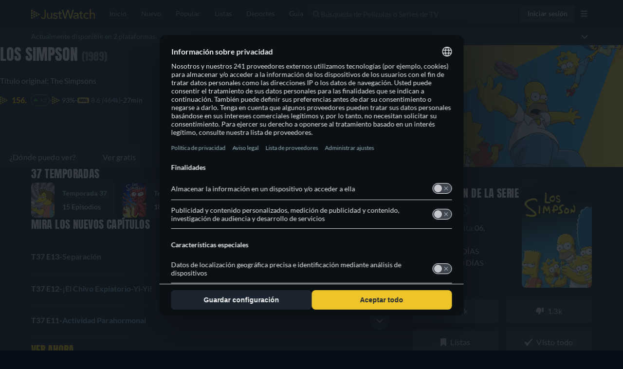

--- FILE ---
content_type: text/javascript
request_url: https://www.justwatch.com/appassets/js/1768934095874_chunk-38b6c726.569555f6.js
body_size: 2746
content:
(window.webpackJsonp=window.webpackJsonp||[]).push([["chunk-38b6c726"],{"19b9":function(e,n,t){"use strict";t("5e0b")},"2e80":function(e,n,t){"use strict";t.r(n);var i=t("2b0e"),a=t("9c11"),l=t("76f1"),o=t("7a84"),s=t("e23c"),r=t("4bcb"),c=t("f471"),u=t("ae4f"),d=t("6717"),p=t("2372"),b=Object(i.defineComponent)({__name:"SpinningText",props:{title:null,showRecentEpisodeList:{type:Boolean},hideSpinningText:{type:Boolean}},setup(e){const n=e,b=Object(i.defineAsyncComponent)(()=>t.e("chunk-43200d97").then(t.bind(null,"7053"))),f=Object(i.defineAsyncComponent)(()=>t.e("chunk-54d71f30").then(t.bind(null,"f988"))),v=Object(i.defineAsyncComponent)(()=>t.e("chunk-1297b732").then(t.bind(null,"9f379"))),m=Object(i.defineAsyncComponent)(()=>t.e("chunk-6381e5cc").then(t.bind(null,"2b0b"))),{isLoggedIn:g,isProUser:h}=Object(a.r)(),{country:_,language:O}=Object(a.f)(),{allProvidersByShortName:P}=Object(a.b)(),{allRegularOffers:y,isInternationalOffersActive:A}=Object(d.b)({title:()=>n.title,buyboxData:null,buyboxFilter:p.BuyBoxFilterOptions.ALL}),T=Object(i.computed)(()=>n.title.offers.filter(e=>!k.value.includes(e.package.shortName)&&![l.v.Dvd,l.v.Bluray,l.v.Bluray_4K].includes(e.presentationType))),R=Object(i.computed)(()=>T.value.filter(e=>![l.n.Cinema].includes(e.monetizationType))),N=Object(i.computed)(()=>{var e,t,i;return{title:null!==(e=null===(t=n.title.show)||void 0===t?void 0:t.content.title)&&void 0!==e?e:n.title.content.title,offers:T.value,seasonNumber:null===(i=n.title.content)||void 0===i?void 0:i.seasonNumber,allRegularOffers:y.value}}),C=Object(i.computed)(()=>U.value.filter(e=>e[0].releaseType===l.y.Theatrical).map(e=>w(e))),j=Object(i.computed)(()=>!T.value.some(e=>e.monetizationType!==l.n.Cinema)&&D.value.length>0),E=Object(i.computed)(()=>T.value.filter(e=>e.monetizationType!==l.n.Cinema).length>0),S=Object(i.computed)(()=>{var e;return!!c.b.includes(O.value)&&(!!F.value.has(l.n.Cinema)||(C.value.length||(null===(e=n.title.content.upcomingReleases)||void 0===e?void 0:e.some(e=>"THEATRICAL"===e.releaseType&&(!e.package||["imd","tmd"].includes(e.package.shortName))))))}),I=Object(i.computed)(()=>n.title.content.isReleased),F=Object(i.computed)(()=>new Set(T.value.filter(e=>![l.v.Dvd,l.v.Bluray,l.v.Bluray_4K].includes(e.presentationType)).map(e=>e.monetizationType))),x=Object(i.computed)(()=>n.title.offers.filter(e=>[l.v.Dvd,l.v.Bluray,l.v.Bluray_4K].includes(e.presentationType))),B=Object(i.computed)(()=>F.value.has(l.n.Flatrate)?F.value.has(l.n.Rent)?F.value.has(l.n.Buy)?F.value.has(l.n.Ads)?Object(i.defineAsyncComponent)(()=>t.e("chunk-0ba702e4").then(t.bind(null,"304a"))):Object(i.defineAsyncComponent)(()=>t.e("chunk-898d033e").then(t.bind(null,"9faa"))):F.value.has(l.n.Ads)?Object(i.defineAsyncComponent)(()=>t.e("chunk-4032152a").then(t.bind(null,"d43f"))):Object(i.defineAsyncComponent)(()=>t.e("chunk-7f7e5f1a").then(t.bind(null,"c61ac"))):F.value.has(l.n.Buy)?F.value.has(l.n.Ads)?Object(i.defineAsyncComponent)(()=>t.e("chunk-207d7879").then(t.bind(null,"5a9b"))):Object(i.defineAsyncComponent)(()=>t.e("chunk-d0caceb8").then(t.bind(null,"c096"))):F.value.has(l.n.Ads)?Object(i.defineAsyncComponent)(()=>t.e("chunk-90626b6a").then(t.bind(null,"a33d"))):Object(i.defineAsyncComponent)(()=>t.e("chunk-1502d568").then(t.bind(null,"45ab"))):F.value.has(l.n.Rent)?F.value.has(l.n.Buy)?F.value.has(l.n.Ads)?Object(i.defineAsyncComponent)(()=>t.e("chunk-54df6a0a").then(t.bind(null,"4ca6"))):Object(i.defineAsyncComponent)(()=>t.e("chunk-2fbafb4a").then(t.bind(null,"1db3"))):F.value.has(l.n.Ads)?Object(i.defineAsyncComponent)(()=>t.e("chunk-be8dbb10").then(t.bind(null,"b657"))):Object(i.defineAsyncComponent)(()=>t.e("chunk-149b76a2").then(t.bind(null,"2034"))):F.value.has(l.n.Buy)?F.value.has(l.n.Ads)?Object(i.defineAsyncComponent)(()=>t.e("chunk-045788f9").then(t.bind(null,"11efb"))):Object(i.defineAsyncComponent)(()=>t.e("chunk-bcd1d1ea").then(t.bind(null,"28da"))):F.value.has(l.n.Ads)?Object(i.defineAsyncComponent)(()=>t.e("chunk-a4092ea4").then(t.bind(null,"5b0c"))):F.value.has(l.n.Free)?Object(i.defineAsyncComponent)(()=>t.e("chunk-3750ba2e").then(t.bind(null,"0c5b"))):A.value&&y.value.length>0?Object(i.defineAsyncComponent)(()=>t.e("chunk-2d0e9602").then(t.bind(null,"8cef"))):0===x.value.length?Object(i.defineAsyncComponent)(()=>t.e("chunk-14e0c53a").then(t.bind(null,"24a3"))):null),k=Object(i.computed)(()=>{const e="Season"===n.title.__typename?n.title.show.id:n.title.id;return Object(u.a)(g.value,e,_.value,h.value)}),M=Object(i.computed)(()=>c.b.includes(O.value)?n.title.content.upcomingReleases.filter(e=>!(!e.package||!P.value[e.package.shortName]||n.title.offers.some(n=>{var t,i;return n.package.shortName===(null==e||null===(t=e.package)||void 0===t?void 0:t.shortName)&&n.monetizationType===(null==e||null===(i=e.package)||void 0===i||null===(i=i.monetizationTypes)||void 0===i?void 0:i[0])})||k.value.includes(e.package.shortName))):[]),U=Object(i.computed)(()=>{var e;const n=new Set;return Object.values(null===(e=M.value)||void 0===e?void 0:e.reduce((e,t,i)=>{var a,l;const o=t.package?`${null===(a=t.package)||void 0===a?void 0:a.packageId}-${null===(l=t.package)||void 0===l?void 0:l.monetizationTypes[0]}`:i.toString();return n.has(o)||(n.add(o),e.push(t)),e},[]).reduce((e,n,t)=>{const i=`${n.releaseDate?Object(r.d)(n.releaseDate,n.label,O.value,"short",_.value,!0).heading:t.toString()}_${n.releaseType}`;return e[i]||(e[i]=[]),e[i].push(n),e},{}))}),D=Object(i.computed)(()=>U.value.filter(e=>e[0].releaseType===l.y.Digital).map(e=>w(e)));function w(e){return{date:Object(r.d)(e[0].releaseDate,Object(c.c)(e[0].label),O.value,"long",_.value,!0).heading,label:e[0].label,providers:e.filter(e=>{var n;return null===(n=e.package)||void 0===n?void 0:n.clearName}).map(e=>{var n;return null===(n=e.package)||void 0===n?void 0:n.clearName}).join(", ")}}return{__sfc:!0,DvdBluRay:b,Cinema:f,FreeV2:v,Upcoming:m,props:n,isLoggedIn:g,isProUser:h,country:_,language:O,allProvidersByShortName:P,allRegularOffers:y,isInternationalOffersActive:A,filteredOffers:T,streamingOffers:R,spinningTextProps:N,upcomingTheatricalReleasesForSpinningTexts:C,hideDigitalSpinningText:j,showFreeText:E,showCinemaText:S,isReleased:I,availableMonetizationTypes:F,dvdBluRayOffers:x,spinningTextComponent:B,excludedPackages:k,upcomingReleases:M,upcomingReleasesGroupedByDateAndType:U,upcomingDigitalReleasesForSpinningTexts:D,upcomingReleaseToSpinningText:w,AdUnit:o.default,UpcomingSpinningSegment:s.a}}}),f=(t("19b9"),t("2877")),v=Object(f.a)(b,(function(){var e=this,n=e._self._c,t=e._self._setupProxy;return n("section",[n("LazyHydrate",[t.isReleased?n("article",[e.$slots.default?n("h2",{staticClass:"heading"},[e._t("default")],2):e._e(),n("div",{staticClass:"first-paragraph"},[!t.spinningTextComponent||t.hideDigitalSpinningText||e.hideSpinningText?e._e():n(t.spinningTextComponent,e._b({tag:"component"},"component",t.spinningTextProps,!1)),n(t.DvdBluRay,{attrs:{title:t.spinningTextProps.title,titleObjectType:e.title.objectType,seasonNumber:t.spinningTextProps.seasonNumber,dvdBluRayOffers:t.dvdBluRayOffers,streamingOffers:t.streamingOffers}}),t.showFreeText?n(t.FreeV2,e._b({attrs:{availableMonetizationTypes:t.availableMonetizationTypes}},"FreeV2",t.spinningTextProps,!1)):e._e()],1),t.upcomingDigitalReleasesForSpinningTexts.length?n(t.UpcomingSpinningSegment,{attrs:{upcomingReleases:t.upcomingDigitalReleasesForSpinningTexts,isTheatrical:!1,title:e.title}}):e._e()],1):e._e()]),e.showRecentEpisodeList?e._e():n(t.AdUnit,{attrs:{adPosition:"under_buybox"}}),n("LazyHydrate",[n("div",[t.isReleased?e._e():n(t.Upcoming,{attrs:{title:e.title,upcomingDigitalReleases:t.upcomingDigitalReleasesForSpinningTexts}}),t.showCinemaText?n(t.Cinema,{attrs:{title:e.title,upcomingReleases:t.upcomingTheatricalReleasesForSpinningTexts}}):e._e()],1)])],1)}),[],!1,null,"13b3cc88",null);n.default=v.exports},"5e0b":function(e,n,t){var i=t("6525");i.__esModule&&(i=i.default),"string"==typeof i&&(i=[[e.i,i,""]]),i.locals&&(e.exports=i.locals);(0,t("499e").default)("4196dba4",i,!0,{sourceMap:!1,shadowMode:!1})},6525:function(e,n,t){(n=t("24fb")(!1)).push([e.i,".heading[data-v-13b3cc88]{margin-block-start:18px;margin-block-end:8px;font-weight:700;color:#6a7c8f;text-transform:uppercase}.heading[data-v-13b3cc88],p[data-v-13b3cc88]{font-size:16px}.first-paragraph>p[data-v-13b3cc88]{display:inline}",""]),e.exports=n},"87c4":function(e,n,t){"use strict";t("e8a1")},a03f:function(e,n,t){(n=t("24fb")(!1)).push([e.i,".upcoming[data-v-50783bfb]{margin-block:32px}.upcoming .heading[data-v-50783bfb]{margin:0 0 16px;font-weight:700;text-transform:uppercase;font-size:16px;color:#6a7c8f}.upcoming p[data-v-50783bfb]{margin:16px 0 0}.upcoming ul[data-v-50783bfb]{margin:0;padding-inline-start:24px}",""]),e.exports=n},e23c:function(e,n,t){"use strict";var i=t("2b0e"),a=t("f058"),l=t("76f1"),o=t("f471"),s=Object(i.defineComponent)({__name:"UpcomingSpinningSegment",props:{title:null,upcomingReleases:null,isTheatrical:{type:Boolean}},setup(e){const n=e,{t:t}=Object(a.b)(),s=Object(i.computed)(()=>[...n.upcomingReleases].sort((e,n)=>{var t,i;return(null!==(t=o.e[e.label])&&void 0!==t?t:10)-(null!==(i=o.e[n.label])&&void 0!==i?i:10)}).reduce((e,n)=>(e[n.label]||(e[n.label]=[]),e[n.label].push(n),e),{})),r=Object(i.computed)(()=>Object.values(s.value).map(e=>e.map((n,t)=>u(n.label,n.date,n.providers,0===t,e.length-1===t)).join(" ")).join(" ")),c=Object(i.computed)(()=>(new Date).getFullYear());function u(e,i,a,s,r){const u=d.value,p=a;if(n.isTheatrical){if(e===l.R.ToBeAnnounced)return t("WEBAPP_SPIN_UPCOMING_CINEMA_OFFER_TBA",{title:u,provider:p});if(e===l.R.Today)return t("WEBAPP_SPIN_UPCOMING_CINEMA_OFFER_TODAY",{title:u,provider:p});if(e===l.R.Tomorrow)return t("WEBAPP_SPIN_UPCOMING_CINEMA_OFFER_TMRW",{title:u,provider:p});if(Object(o.d)(e))return e===l.R.Spring?t("WEBAPP_SPIN_UPCOMING_CINEMA_OFFER_SEASON_SPRING",{title:u,provider:p,season:`${i} ${c.value}`}):t("WEBAPP_SPIN_UPCOMING_CINEMA_OFFER_SEASON",{title:u,provider:p,season:`${i} ${c.value}`});if(e===l.R.Year)return t("WEBAPP_SPIN_UPCOMING_CINEMA_OFFER_YEAR",{title:u,provider:p,year:i});if(e===l.R.Month)return t("WEBAPP_SPIN_UPCOMING_CINEMA_OFFER_MONTH",{title:u,provider:p,month:i});if(e===l.R.Date){const e=s?t("WEBAPP_SPIN_UPCOMING_CINEMA_OFFER_DATE",{title:u,provider:p,date:i}).toString().replace(/\./g,""):t("WEBAPP_SPIN_MULTIPLE_UPCOMING_OFFERS_DATE",{provider:p,date:i});return r?e+".":e}}if(e===l.R.ToBeAnnounced)return t("WEBAPP_SPIN_UPCOMING_OFFER_TBA",{title:u,provider:p});if(e===l.R.Today)return t("WEBAPP_SPIN_UPCOMING_OFFER_TODAY",{title:u,provider:p});if(e===l.R.Tomorrow)return t("WEBAPP_SPIN_UPCOMING_OFFER_TMRW",{title:u,provider:p});if(Object(o.d)(e))return e===l.R.Spring?t("WEBAPP_SPIN_UPCOMING_OFFER_SEASON_SPRING",{title:u,provider:p,season:`${i} ${c.value}`}):t("WEBAPP_SPIN_UPCOMING_OFFER_SEASON",{title:u,provider:p,season:`${i} ${c.value}`});if(e===l.R.Year)return t("WEBAPP_SPIN_UPCOMING_OFFER_YEAR",{title:u,provider:p,year:i});if(e===l.R.Month)return t("WEBAPP_SPIN_UPCOMING_OFFER_MONTH",{title:u,provider:p,month:i});if(e===l.R.Date){const e=s?t("WEBAPP_SPIN_UPCOMING_OFFER_DATE",{title:u,provider:p,date:i}).toString().replace(/\./g,""):t("WEBAPP_SPIN_MULTIPLE_UPCOMING_OFFERS_DATE",{provider:p,date:i});return r?e+".":e}return t("WEBAPP_SPIN_UPCOMING_OFFER_NO_DATE",{title:u,provider:p})}const d=Object(i.computed)(()=>n.title.show?`${n.title.show.content.title} ${n.title.content.title}`:n.title.content.title);return{__sfc:!0,props:n,t:t,upcomingReleasesGroupedByLabel:s,upcomingText:r,year:c,getReleaseLabel:u,titleName:d}}}),r=(t("87c4"),t("2877")),c=Object(r.a)(s,(function(){var e=this._self._c,n=this._self._setupProxy;return this.upcomingReleases.length?e("p",[this._v(this._s(n.upcomingText))]):this._e()}),[],!1,null,"50783bfb",null);n.a=c.exports},e8a1:function(e,n,t){var i=t("a03f");i.__esModule&&(i=i.default),"string"==typeof i&&(i=[[e.i,i,""]]),i.locals&&(e.exports=i.locals);(0,t("499e").default)("50aeb279",i,!0,{sourceMap:!1,shadowMode:!1})}}]);
//# sourceMappingURL=1768934095874_chunk-38b6c726.569555f6.js.map

--- FILE ---
content_type: text/javascript
request_url: https://www.justwatch.com/appassets/js/1768934095874_chunk-9137d3a4.e348fc85.js
body_size: 1542
content:
(window.webpackJsonp=window.webpackJsonp||[]).push([["chunk-9137d3a4"],{"23e6d":function(e,t,a){"use strict";a.r(t);var o=a("2b0e"),n=a("9540"),i=a("11ca"),r=a("6041"),s=a("0d7f"),l=a("9c11"),c=a("2c28"),p=a("f65f");const b=["ar","az","be","bg","bs","cs","de","el","en","es","et","fi","fr","he","hr","hu","is","it","ja","ko","lt","lv","mk","mt","pl","pt","ro","ru","sk","sl","sq","sr","sv","sw","tr","uk","ur","zh"];var u=Object(o.defineComponent)({__name:"MrrBanner",props:{adPosition:null},setup(e){const t=e,{webLocale:a,language:u}=Object(l.f)(),d=Object(o.computed)(()=>{const e=u.value.split("-")[0];return b.includes(e)?e:"en"}),m=Object(c.useMounted)(),g=Object(o.computed)(()=>"(max-width: 1130px)"),w=Object(c.useMediaQuery)(g),A=Object(o.computed)(()=>{if(!["under_buybox","under_detail_info","bottom_page"].includes(t.adPosition))return;let e="bottom_page"===t.adPosition?"under_buybox":t.adPosition;return w.value&&(e="under_buybox"),`https://www.justwatch.com/appassets/img/mrr/mrr-${d.value}-${e}`});return{__sfc:!0,props:t,webLocale:a,language:u,adLanguage:d,isMounted:m,mediaQuery:g,isMobileView:w,baseImageUrl:A,onVisibleCallback:{callback:e=>{e&&p.TrackingHelper.trackEvent("ad",{action:"impression",label:w.value?"jw_app_download":"jw_watch_now",nonInteraction:!0})}},onClick:function(){p.TrackingHelper.trackEvent("ad",{action:"click",label:w.value?"jw_app_download":"jw_watch_now"})},getImageUrl:function(e,t,a){return[e,a?"-mobile":"",".",t].join("")},openModal:function(){Object(s.isProWebCountry)(a.value)?(r.a.openModal(n.A,{},{},"RemoveAds",!0),Object(s.saveLastProView)("RemoveAds")):r.a.openModal(n.b,{closable:!0},{cssClass:"account-modal"},"AdUnit")},faTimes:i.eb}}}),d=(a("c9ae"),a("2877")),m=Object(d.a)(u,(function(){var e=this._self._c,t=this._self._setupProxy;return t.isMounted&&t.baseImageUrl?e("div",{directives:[{name:"observe-visibility",rawName:"v-observe-visibility",value:t.onVisibleCallback,expression:"onVisibleCallback"}],staticClass:"layout-container"},[e("div",{staticClass:"mrr-banner",class:"mrr-banner--"+this.adPosition},[t.isMobileView?e("a",{attrs:{href:"https://justwatch.onelink.me/7jXE?af_xp=custom&pid=BannerV5Mob&c=July_2025_Experiment&af_dp=justwatch%3A%2F%2F",target:"_blank",rel:"noopener noreferrer"}},[e("picture",{on:{click:t.onClick}},[e("source",{attrs:{srcset:t.getImageUrl(t.baseImageUrl,"webp",!0),type:"image/webp"}}),e("source",{attrs:{srcset:t.getImageUrl(t.baseImageUrl,"jpg",!0),type:"image/jpeg"}}),e("img",{attrs:{src:"[data-uri]",alt:"JustWatch Pro Banner",loading:"lazy",decoding:"async",fetchpriority:"low"}})])]):e("RouterLink",{attrs:{to:{name:"app.titles.popular.provider",params:{provider:"justwatchtv"}}}},[e("picture",{on:{click:t.onClick}},[e("source",{attrs:{srcset:t.getImageUrl(t.baseImageUrl,"webp",!1),type:"image/webp"}}),e("source",{attrs:{srcset:t.getImageUrl(t.baseImageUrl,"jpg",!1),type:"image/jpeg"}}),e("img",{attrs:{src:"[data-uri]",alt:"JustWatch Pro Banner",loading:"lazy",decoding:"async",fetchpriority:"low"}})])])],1),e("div",{staticClass:"removal-container"},[e("button",{staticClass:"removal",on:{click:function(e){return e.stopPropagation(),t.openModal.apply(null,arguments)}}},[e("FontAwesomeIcon",{attrs:{icon:t.faTimes}}),e("span",[this._v(" "+this._s(this.$t("WEBAPP_LOGINS_REMOVE"))+" ")])],1)])]):this._e()}),[],!1,null,"4221b70b",null);t.default=m.exports},3302:function(e,t,a){(t=a("24fb")(!1)).push([e.i,".mrr-banner[data-v-4221b70b]{cursor:pointer;width:300px;height:250px}@media(min-width:1130px){.mrr-banner--under_detail_info[data-v-4221b70b]{width:300px;height:600px}.mrr-banner--bottom_page[data-v-4221b70b],.mrr-banner--under_buybox[data-v-4221b70b]{width:728px;height:90px;max-width:100%;aspect-ratio:728/90}}.mrr-banner img[data-v-4221b70b]{width:100%;height:100%;-o-object-fit:contain;object-fit:contain}.layout-container[data-v-4221b70b]{position:relative;margin-bottom:30px;margin-top:10px;display:flex;flex-direction:column;align-items:center}.non-clickable[data-v-4221b70b]{cursor:default;pointer-events:none}.removal[data-v-4221b70b]{all:unset;margin-top:5px;min-height:22px;cursor:pointer;color:var(--ion-color-secondary)}.removal-container[data-v-4221b70b]{position:absolute;bottom:-25px;width:100%;display:flex;justify-content:center}",""]),e.exports=t},c9ae:function(e,t,a){"use strict";a("e64f")},e64f:function(e,t,a){var o=a("3302");o.__esModule&&(o=o.default),"string"==typeof o&&(o=[[e.i,o,""]]),o.locals&&(e.exports=o.locals);(0,a("499e").default)("652f7d52",o,!0,{sourceMap:!1,shadowMode:!1})}}]);
//# sourceMappingURL=1768934095874_chunk-9137d3a4.e348fc85.js.map

--- FILE ---
content_type: text/javascript
request_url: https://www.justwatch.com/appassets/js/1768934095874_freemium-filter-badge.79c48a11.js
body_size: 902
content:
(window.webpackJsonp=window.webpackJsonp||[]).push([["freemium-filter-badge"],{"105d":function(e,i,n){"use strict";n("4737")},4737:function(e,i,n){var t=n("5745");t.__esModule&&(t=t.default),"string"==typeof t&&(t=[[e.i,t,""]]),t.locals&&(e.exports=t.locals);(0,n("499e").default)("9c81ce98",t,!0,{sourceMap:!1,shadowMode:!1})},5745:function(e,i,n){(i=n("24fb")(!1)).push([e.i,".freemium-filter__badge{display:inline-flex;align-items:center;font-size:14px;line-height:22px;letter-spacing:.2px;font-weight:700;text-align:center;color:#fff;background:linear-gradient(-225deg,#5c6374,#3b404e 31%,#272939 68%,#191d2a);padding:2px 7px;border-radius:4px;margin-inline-start:8px}.freemium-filter__badge--sm{padding:2px 6px;font-size:12px;line-height:16px}.freemium-filter__badge svg{margin-inline-end:8px}",""]),e.exports=i},"92b0":function(e,i,n){"use strict";n.d(i,"a",(function(){return t})),n.d(i,"b",(function(){return s}));const t={prefix:"fas",iconName:"jw-check-icon",icon:[512,512,[],"e001","m84.13438,223.22084l80.55344,101.52719l306.28647,-295.20374c22.42605,-21.20181 52.68433,6.49166 34.4073,31.18971l-305.30115,407.94665c-22.80379,25.82752 -50.9279,26.29884 -72.13266,-3.65322l-122.44958,-183.92576c-23.13121,-42.56132 49.00758,-93.28321 78.63618,-57.88082z"]},s={prefix:"fas",iconName:"jw-crown-icon",icon:[512,512,[],"e001","M59.541 120.267l93.856 82.583L230.97 56.853c4.744-5.83 11.237-16.399 25.447-16.399 14.21 0 23.084 10.467 27.7 16.4l71.296 145.972 96.89-83.767a24.666 24.666 0 0140.527 22.2l-36.894 254.488a.856.856 0 01-.847.734H57.148a.856.856 0 01-.847-.731L18.84 142.418a24.666 24.666 0 0140.7-22.15zm-.719 300.88h393.683c.27 0 .49.22.49.49v24.177c0 13.623-11.044 24.666-24.667 24.666H82.999c-13.623 0-24.666-11.043-24.666-24.666v-24.177c0-.27.219-.49.49-.49z"]}},f277:function(e,i,n){"use strict";n.r(i);var t=n("2b0e"),s=n("92b0"),c=Object(t.defineComponent)({__name:"FreemiumFilterBadge",props:{size:{default:"sm"}},setup(e){const i=e,n=Object(t.computed)(()=>({"freemium-filter__badge":!0,["freemium-filter__badge--"+i.size]:i.size}));return{__sfc:!0,props:i,classNames:n,jwCrownIcon:s.b}}}),r=(n("105d"),n("2877")),a=Object(r.a)(c,(function(){var e=this._self._c,i=this._self._setupProxy;return e("span",{class:i.classNames},[e("FontAwesomeIcon",{attrs:{icon:i.jwCrownIcon,size:"sm"}}),this._v(" "+this._s(this.$t("WEBAPP_FREEMIUM_TAG"))+" ")],1)}),[],!1,null,null,null);i.default=a.exports}}]);
//# sourceMappingURL=1768934095874_freemium-filter-badge.79c48a11.js.map

--- FILE ---
content_type: text/javascript
request_url: https://www.justwatch.com/appassets/js/1768934095874_chunk-74707c21.2881dee9.js
body_size: 332
content:
(window.webpackJsonp=window.webpackJsonp||[]).push([["chunk-74707c21"],{"2c54":function(t,e,a){"use strict";a.r(e);var i=a("2b0e"),n=Object(i.defineComponent)({__name:"ArticleBlock",props:{content:null},setup:t=>({__sfc:!0})}),c=(a("b035"),a("2877")),o=Object(c.a)(n,(function(){var t=this._self._c;this._self._setupProxy;return t("LazyHydrate",{attrs:{never:""}},[this.content?t("article",{staticClass:"article-block"},[t("h2",{staticClass:"detail-infos__subheading--label"},[this._t("default")],2),t("div",{domProps:{innerHTML:this._s(this.content)}})]):this._e()])}),[],!1,null,"4011e2a6",null);e.default=o.exports},aeec:function(t,e,a){var i=a("c878");i.__esModule&&(i=i.default),"string"==typeof i&&(i=[[t.i,i,""]]),i.locals&&(t.exports=i.locals);(0,a("499e").default)("24d249c6",i,!0,{sourceMap:!1,shadowMode:!1})},b035:function(t,e,a){"use strict";a("aeec")},c878:function(t,e,a){(e=a("24fb")(!1)).push([t.i,"h2[data-v-4011e2a6],h3[data-v-4011e2a6],p[data-v-4011e2a6]{margin:0;padding:0}.article-block[data-v-4011e2a6]{margin-block:48px}.article-block[data-v-4011e2a6] h3{font-size:16px;font-weight:900;line-height:24px;color:#f7f7f8;margin:16px 0 0}.article-block[data-v-4011e2a6] p{font-size:16px;font-weight:500;line-height:150%;color:#b9bdcc;margin-top:16px}",""]),t.exports=e}}]);
//# sourceMappingURL=1768934095874_chunk-74707c21.2881dee9.js.map

--- FILE ---
content_type: text/javascript
request_url: https://www.justwatch.com/appassets/js/1768934095874_chunk-66e864dc.90ecd487.js
body_size: 1098
content:
(window.webpackJsonp=window.webpackJsonp||[]).push([["chunk-66e864dc"],{"452e":function(e,t,a){"use strict";a("83c1")},5375:function(e,t,a){"use strict";a.r(t);var n=a("2b0e"),i=a("fe60"),o=a("9c11"),r=a("4f10"),c=a("4bcb"),s=Object(n.defineComponent)({__name:"FastOffer",props:{title:null,offer:null,objectType:null},emits:["clickOut"],setup(e){const t=e,{language:a,country:i}=Object(o.f)(),s=Object(n.ref)(!1),l=Object(n.computed)(()=>{const e=new Date;return new Date(t.offer.availableFromTime)<=e&&e<new Date(t.offer.availableToTime)}),f={day:"numeric",month:"short"},u={hour:"numeric",minute:"numeric"};Object(n.onMounted)(()=>{s.value=!0});const b=Object(n.computed)(()=>{const e=s.value?f:{...f,timeZone:"America/New_York"};return Object(c.c)(new Date(t.offer.availableFromTime),a.value,i.value,e)}),d=Object(n.computed)(()=>{const e=s.value?u:{...u,timeZoneName:"short",timeZone:"America/New_York"};return Object(c.c)(new Date(t.offer.availableFromTime),a.value,i.value,e)});return{__sfc:!0,props:t,language:a,country:i,isMounted:s,liveStatus:l,dateOptions:f,timeOptions:u,USTimeZone:"America/New_York",formattedDate:b,formattedTime:d,GridOffer:r.a}}}),l=(a("452e"),a("2877")),f=Object(l.a)(s,(function(){var e=this,t=e._self._c,a=e._self._setupProxy;return t(a.GridOffer,{key:e.offer.id,attrs:{hideLeavingShowIcon:!0,hidePresentationTypeLabel:!0,offer:e.offer,objectType:e.objectType,title:e.title},on:{clickOut:t=>e.$emit("clickOut",t)}},[a.liveStatus?t("span",{staticClass:"live-tag"},[e._v("Live")]):t("div",{staticClass:"sub-tag__container"},[t("div",{staticClass:"sub-tag"},[t("span",[e._v(e._s(a.formattedDate))])]),t("span",[e._v(e._s(a.formattedTime))])])])}),[],!1,null,"b5b1ac12",null).exports,u=Object(n.defineComponent)({__name:"FastOfferRow",props:{title:null,offers:null,inline:{type:Boolean},trackingContexts:{default:()=>[]}},emits:["clickOut"],setup:e=>({__sfc:!0,OfferRow:i.a,FastOffer:f})}),b=Object(l.a)(u,(function(){var e=this,t=e._self._c,a=e._self._setupProxy;return t(a.OfferRow,{staticClass:"fast",attrs:{title:e.title,offers:e.offers,inline:e.inline,additionalContexts:e.trackingContexts},scopedSlots:e._u([{key:"default",fn:function(){return[e._v("Free TV")]},proxy:!0},{key:"row",fn:function({offer:n,onIntersection:i}){return[t(a.FastOffer,{attrs:{offer:n,title:e.title,objectType:e.title.objectType},on:{clickOut:t=>e.$emit("clickOut",t),visibilityChanged:({element:e,isVisible:t})=>i(e,t)}})]}}])})}),[],!1,null,null,null);t.default=b.exports},"83c1":function(e,t,a){var n=a("9dd3");n.__esModule&&(n=n.default),"string"==typeof n&&(n=[[e.i,n,""]]),n.locals&&(e.exports=n.locals);(0,a("499e").default)("961bca98",n,!0,{sourceMap:!1,shadowMode:!1})},"9dd3":function(e,t,a){(t=a("24fb")(!1)).push([e.i,'.offer[data-v-b5b1ac12] .offer__icon{border:1px solid #080d17}.sub-tag__container[data-v-b5b1ac12]{align-items:center;flex-direction:column}.sub-tag[data-v-b5b1ac12],.sub-tag__container[data-v-b5b1ac12]{display:flex;justify-content:center}.sub-tag[data-v-b5b1ac12]{background-color:#797a7b;align-items:flex-end;height:50px;width:50px;border-radius:20%;margin-top:-37px;margin-bottom:2px}.sub-tag span[data-v-b5b1ac12]{line-height:1;padding-bottom:2px}.live-tag[data-v-b5b1ac12]{display:inline-flex;align-items:center;gap:4px;padding:3px 6px;font-size:12px;font-weight:400;line-height:100%;color:#fbc500;background-color:rgba(251,197,0,.24);border-radius:16px}.live-tag[data-v-b5b1ac12]:before{content:"";display:inline-block;inline-size:6px;block-size:6px;opacity:.25;border-radius:100%;background-color:#fbc500;animation:pulse-b5b1ac12 1s infinite}@keyframes pulse-b5b1ac12{0%{transform:scale(1);opacity:.25}50%{transform:scale 1,5;opacity:1}to{transform:scale(1);opacity:.25}}',""]),e.exports=t}}]);
//# sourceMappingURL=1768934095874_chunk-66e864dc.90ecd487.js.map